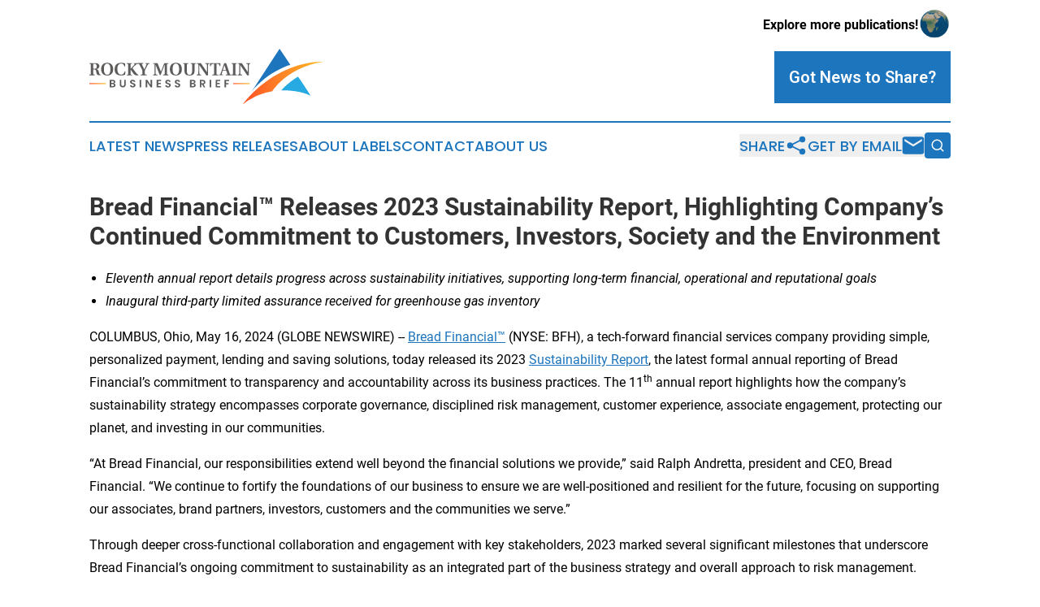

--- FILE ---
content_type: text/html;charset=utf-8
request_url: https://www.rockymountainbusinessbrief.com/article/712063295-bread-financial-releases-2023-sustainability-report-highlighting-company-s-continued-commitment-to-customers-investors-society-and-the-environment
body_size: 9637
content:
<!DOCTYPE html>
<html lang="en">
<head>
  <title>Bread Financial™ Releases 2023 Sustainability Report, Highlighting Company’s Continued Commitment to Customers, Investors, Society and the Environment | Rocky Mountain Business Brief</title>
  <meta charset="utf-8">
  <meta name="viewport" content="width=device-width, initial-scale=1">
    <meta name="description" content="Rocky Mountain Business Brief is an online news publication focusing on business &amp; economy in the Colorado: Top business and economy news from Colorado">
    <link rel="icon" href="https://cdn.newsmatics.com/agp/sites/rockymountainbusinessbrief-favicon-1.png" type="image/png">
  <meta name="csrf-token" content="KO6ua7fTNH-MI01yOlHq3Hl80A8mwFg6UCv-t6Lqjlk=">
  <meta name="csrf-param" content="authenticity_token">
  <link href="/css/styles.min.css?v8b462ddadeaeaa5f003824c404a14529ce52718c" rel="stylesheet" data-turbo-track="reload">
  <link rel="stylesheet" href="/plugins/vanilla-cookieconsent/cookieconsent.css?v8b462ddadeaeaa5f003824c404a14529ce52718c">
  
<style type="text/css">
    :root {
        --color-primary-background: rgba(29, 117, 189, 0.4);
        --color-primary: #1d75bd;
        --color-secondary: #d34220;
    }
</style>

  <script type="importmap">
    {
      "imports": {
          "adController": "/js/controllers/adController.js?v8b462ddadeaeaa5f003824c404a14529ce52718c",
          "alertDialog": "/js/controllers/alertDialog.js?v8b462ddadeaeaa5f003824c404a14529ce52718c",
          "articleListController": "/js/controllers/articleListController.js?v8b462ddadeaeaa5f003824c404a14529ce52718c",
          "dialog": "/js/controllers/dialog.js?v8b462ddadeaeaa5f003824c404a14529ce52718c",
          "flashMessage": "/js/controllers/flashMessage.js?v8b462ddadeaeaa5f003824c404a14529ce52718c",
          "gptAdController": "/js/controllers/gptAdController.js?v8b462ddadeaeaa5f003824c404a14529ce52718c",
          "hamburgerController": "/js/controllers/hamburgerController.js?v8b462ddadeaeaa5f003824c404a14529ce52718c",
          "labelsDescription": "/js/controllers/labelsDescription.js?v8b462ddadeaeaa5f003824c404a14529ce52718c",
          "searchController": "/js/controllers/searchController.js?v8b462ddadeaeaa5f003824c404a14529ce52718c",
          "videoController": "/js/controllers/videoController.js?v8b462ddadeaeaa5f003824c404a14529ce52718c",
          "navigationController": "/js/controllers/navigationController.js?v8b462ddadeaeaa5f003824c404a14529ce52718c"          
      }
    }
  </script>
  <script>
      (function(w,d,s,l,i){w[l]=w[l]||[];w[l].push({'gtm.start':
      new Date().getTime(),event:'gtm.js'});var f=d.getElementsByTagName(s)[0],
      j=d.createElement(s),dl=l!='dataLayer'?'&l='+l:'';j.async=true;
      j.src='https://www.googletagmanager.com/gtm.js?id='+i+dl;
      f.parentNode.insertBefore(j,f);
      })(window,document,'script','dataLayer','GTM-KGCXW2X');
  </script>

  <script>
    window.dataLayer.push({
      'cookie_settings': 'delta'
    });
  </script>
</head>
<body class="df-5 is-subpage">
<noscript>
  <iframe src="https://www.googletagmanager.com/ns.html?id=GTM-KGCXW2X"
          height="0" width="0" style="display:none;visibility:hidden"></iframe>
</noscript>
<div class="layout">

  <!-- Top banner -->
  <div class="max-md:hidden w-full content universal-ribbon-inner flex justify-end items-center">
    <a href="https://www.affinitygrouppublishing.com/" target="_blank" class="brands">
      <span class="font-bold text-black">Explore more publications!</span>
      <div>
        <img src="/images/globe.png" height="40" width="40" class="icon-globe"/>
      </div>
    </a>
  </div>
  <header data-controller="hamburger">
  <div class="content">
    <div class="header-top">
      <div class="flex gap-2 masthead-container justify-between items-center">
        <div class="mr-4 logo-container">
          <a href="/">
              <img src="https://cdn.newsmatics.com/agp/sites/rockymountainbusinessbrief-logo-1.svg" alt="Rocky Mountain Business Brief"
                class="max-md:!h-[60px] lg:!max-h-[115px]" height="69"
                width="auto" />
          </a>
        </div>
        <button class="hamburger relative w-8 h-6">
          <span aria-hidden="true"
            class="block absolute h-[2px] w-9 bg-[--color-primary] transform transition duration-500 ease-in-out -translate-y-[15px]"></span>
          <span aria-hidden="true"
            class="block absolute h-[2px] w-7 bg-[--color-primary] transform transition duration-500 ease-in-out translate-x-[7px]"></span>
          <span aria-hidden="true"
            class="block absolute h-[2px] w-9 bg-[--color-primary] transform transition duration-500 ease-in-out translate-y-[15px]"></span>
        </button>
        <a href="/submit-news" class="max-md:hidden button button-upload-content button-primary w-fit">
          <span>Got News to Share?</span>
        </a>
      </div>
      <!--  Screen size line  -->
      <div class="absolute bottom-0 -ml-[20px] w-screen h-[1px] bg-[--color-primary] z-50 md:hidden">
      </div>
    </div>
    <!-- Navigation bar -->
    <div class="navigation is-hidden-on-mobile" id="main-navigation">
      <div class="w-full md:hidden">
        <div data-controller="search" class="relative w-full">
  <div data-search-target="form" class="relative active">
    <form data-action="submit->search#performSearch" class="search-form">
      <input type="text" name="query" placeholder="Search..." data-search-target="input" class="search-input md:hidden" />
      <button type="button" data-action="click->search#toggle" data-search-target="icon" class="button-search">
        <img height="18" width="18" src="/images/search.svg" />
      </button>
    </form>
  </div>
</div>

      </div>
      <nav class="navigation-part">
          <a href="/latest-news" class="nav-link">
            Latest News
          </a>
          <a href="/press-releases" class="nav-link">
            Press Releases
          </a>
          <a href="/about-labels" class="nav-link">
            About Labels
          </a>
          <a href="/contact" class="nav-link">
            Contact
          </a>
          <a href="/about" class="nav-link">
            About Us
          </a>
      </nav>
      <div class="w-full md:w-auto md:justify-end">
        <div data-controller="navigation" class="header-actions hidden">
  <button class="nav-link flex gap-1 items-center" onclick="window.ShareDialog.openDialog()">
    <span data-navigation-target="text">
      Share
    </span>
    <span class="icon-share"></span>
  </button>
  <button onclick="window.AlertDialog.openDialog()" class="nav-link nav-link-email flex items-center gap-1.5">
    <span data-navigation-target="text">
      Get by Email
    </span>
    <span class="icon-mail"></span>
  </button>
  <div class="max-md:hidden">
    <div data-controller="search" class="relative w-full">
  <div data-search-target="form" class="relative active">
    <form data-action="submit->search#performSearch" class="search-form">
      <input type="text" name="query" placeholder="Search..." data-search-target="input" class="search-input md:hidden" />
      <button type="button" data-action="click->search#toggle" data-search-target="icon" class="button-search">
        <img height="18" width="18" src="/images/search.svg" />
      </button>
    </form>
  </div>
</div>

  </div>
</div>

      </div>
      <a href="/submit-news" class="md:hidden uppercase button button-upload-content button-primary w-fit">
        <span>Got News to Share?</span>
      </a>
      <a href="https://www.affinitygrouppublishing.com/" target="_blank" class="nav-link-agp">
        Explore more publications!
        <img src="/images/globe.png" height="35" width="35" />
      </a>
    </div>
  </div>
</header>

  <div id="main-content" class="content">
    <div id="flash-message"></div>
    <h1>Bread Financial™ Releases 2023 Sustainability Report, Highlighting Company’s Continued Commitment to Customers, Investors, Society and the Environment</h1>
<div class="press-release">
  
      <ul>
<li>
<em>Eleventh annual report details progress across sustainability initiatives, supporting long-term financial, operational and reputational goals</em>&#xA0;</li>
<li><em>Inaugural third-party limited assurance received for greenhouse gas inventory</em></li>
</ul>    <p>COLUMBUS, Ohio, May  16, 2024  (GLOBE NEWSWIRE) -- <a href="https://www.globenewswire.com/Tracker?data=X9GI0M3J5GikVptjfaA3zUi0McyntR00qjCtUtAc8BQ8-p_wvuU1gqr10ZAifffxt_IIclStQzWg0_6VXTuJqwn7x8LVK2KMXkQ6w6mT3sc=" rel="nofollow" target="_blank"><u>Bread Financial&#x2122;</u></a> (NYSE: BFH), a tech-forward financial services company providing simple, personalized payment, lending and saving solutions, today released its 2023 <a href="https://www.globenewswire.com/Tracker?data=Irl8ckFWlLHVS-62yOPrpmRpx9TmYLZEsaPxfFENSOrDITY1KVAm2o8znALZ2XCkBO2YXTHoCA9cdL4tYcURpvrpGKFl6BvtcXtoOYqYiV2B4Mkm2iKLoFnMGG9GAkSWOgEeWtKtQQqtlLUiBucfjSMIJg-CMikg2jFuxOrHtHeDbDuHrhG_n9Yl9bqpm-4J" rel="nofollow" target="_blank"><u>Sustainability Report</u></a>, the latest formal annual reporting of Bread Financial&#x2019;s commitment to transparency and accountability across its business practices. The 11<sup>th</sup> annual report highlights how the company&#x2019;s sustainability strategy encompasses corporate governance, disciplined risk management, customer experience, associate engagement, protecting our planet, and investing in our communities.&#xA0;</p>    <p>&#x201C;At Bread Financial, our responsibilities extend well beyond the financial solutions we provide,&#x201D; said Ralph Andretta, president and CEO, Bread Financial. &#x201C;We continue to fortify the foundations of our business to ensure we are well-positioned and resilient for the future, focusing on supporting our associates, brand partners, investors, customers and the communities we serve.&#x201D;&#xA0;</p>    <p>Through deeper cross-functional collaboration and engagement with key stakeholders, 2023 marked several significant milestones that underscore Bread Financial&#x2019;s ongoing commitment to sustainability as an integrated part of the business strategy and overall approach to risk management. These milestones include:&#xA0;</p>    <ul type="disc">
<li>
<strong>Doubled down on financial health and wellness.</strong> In 2023, Breach Financial launched its <a href="https://www.breadfinancial.com/en/help/financial-education.html" rel="nofollow" target="_blank"><u>Financial Education Hub</u></a>, an online resource that focuses on topics such as understanding credit, responsible saving, and managing debt to help customers strengthen their financial knowledge on breadfinancial.com.&#xA0;&#xA0;</li>
<li>
<strong>Created the Office of People, Policy and Governance</strong>. As part of Bread Financial&#x2019;s People and Culture function, the office was established to dedicate focus on how the company manages and complies with the numerous and ever-changing human capital requirements and policies that govern and safeguard associates and the business.<strong>&#xA0;</strong>&#xA0;</li>
<li>
<strong>Invested in associate career growth</strong>. Bread Financial launched a Career Navigator tool, an on-demand website containing all career development resources in one place, designed to guide associates and leaders on a path to career success.&#xA0;</li>
<li>
<strong>Prioritized community initiatives that align with business priorities. </strong>$8 million was invested in the community through grants, investments, donations and Community Reinvestment Act (CRA) commitments.&#xA0;&#xA0;&#xA0;</li>
</ul>    <p>&#x201C;Our growth and success are a reflection of the guiding principles and priorities that define who we are as a company, and how we positively impact and deliver value to our associates, partners, customers, investors and communities,&#x201D; said Dana Beckman, vice president and chief sustainability officer, Bread Financial. &#x201C;Together, with the support of our Board of Directors, our leadership team, and all of my colleagues, I am proud of the work we&#x2019;ve done to build upon our solid foundation and continue to accelerate and communicate progress related to our sustainability initiatives moving into 2024.&#x201D;&#xA0;</p>    <p>The 2023 Sustainability Report also details Bread Financial&#x2019;s performance against its five key sustainability tenets, such as:&#xA0;</p>    <ul type="disc">
<li>
<strong>Managing business responsibly, including </strong>through the establishment of a more comprehensive data management strategy. Additionally, the company added staff to advance supplier diversity and sustainable sourcing.&#xA0;&#xA0;</li>
<li>
<strong>Empowering customers</strong> through a new mobile app and greater self-service options, which resulted in improved, more efficient service, including reducing call transfers by 115%, minimizing customer wait times, and reducing overall call duration.&#xA0;&#xA0;</li>
<li>
<strong>Engaging associates</strong> with the addition of the New Associate Connect Business Resource Group. We are also proud to report that 44% of our senior leaders are women, and 87% of associates feel Bread Financial is a great place to work, earning us a Great Place to Work Certification<sup>&#xAE;</sup> in both the U.S. and India.&#xA0;&#xA0;&#xA0;&#xA0;&#xA0;</li>
<li>
<strong>Creating possibilities for communities </strong>by increasing hours of associate volunteerism by 160% and awarding $1 million in grants to 21 charities focused on financial wellness.&#xA0;</li>
<li>
<strong>Protecting the planet</strong> with a new Earth Month incentive program that encourages cardmembers to go paperless and expanding the use of biodegradable plastic derived from renewable sources for thecompany&#x2019;s proprietary card, the Bread Cashback&#x2122; American Express<sup>&#xAE;</sup> Credit Card.<br>
</li>
</ul>    <p>2023 was also the second year the company issued a <a href="https://www.globenewswire.com/Tracker?data=[base64]" rel="nofollow" target="_blank"><u>Task Force on Climate-related Financial Disclosures (TCFD) report</u></a>, demonstrating progress on identifying, assessing, mitigating and governing climate-related risks as well as our evolving sustainability efforts.</p>    <p>To learn more about Bread Financial&#x2019;s sustainability milestones and commitments, view the full 2023 Sustainability Report <a href="https://www.globenewswire.com/Tracker?data=F87yhgyE5IKJMe2HfcAvd6XZVh3VC2VBD1ljO9Adl2DmtUfAVRcjbwPbQQcFUXsSnzeEZWU02DZO2_Ikqf-zBdb9aczG6cPa9NL_DU1hfGagENFUXSg-uDXbX-jiH1MyQGtaa0iqMPhi4nGgM3VRCPOLyvrHjdfiC1yVhr4WSj4=" rel="nofollow" target="_blank"><u>here</u></a>.</p>    <p><strong><u>About Bread Financial&#x2122;</u></strong>&#xA0;<br><a href="https://www.globenewswire.com/Tracker?data=X9GI0M3J5GikVptjfaA3zePVQ7PaWuBCV-QEoHZ7Vst_JQbSBVkoA-LTB4Bj_B1Vhvk25HLesEiCapPl84O8ck3vrUaYlkmrYTpRanmd7Ro=" rel="nofollow" target="_blank"><u>Bread Financial&#x2122;</u></a> (NYSE: BFH) is a tech-forward financial services company providing simple, personalized payment, lending and saving solutions. The company creates opportunities for its customers and partners through digitally enabled choices that offer ease, empowerment, financial flexibility and exceptional customer experiences. Driven by a digital-first approach, data insights and white-label technology, Bread Financial delivers growth for its partners through a comprehensive suite of payment solutions that includes private-label and co-brand credit cards and <a href="https://www.globenewswire.com/Tracker?data=X9GI0M3J5GikVptjfaA3zS3wALd5XCYl-ku_L0_q01cvAds84af-TKGohrKONIwa7Gafi6bTklEfOzNuL6iG8bsbgkfj3pK5eOOGyovJGQpYJ-7F4ph-rVd1NURVJbZI" rel="nofollow" target="_blank"><u>Bread Pay&#x2122;</u></a> buy now, pay later products. Bread Financial also offers direct-to-consumer products that give customers more access, choice and freedom through its branded <a href="https://www.globenewswire.com/Tracker?data=X9GI0M3J5GikVptjfaA3zQK7WfIpLiqtBJInV7F1alzvfZNre0RvdPN6BjPQbI5PXAcrXW8JYOnnm-OCTa7yoz86_tD54vA0YcOso85NRwEVrpYFR93krPw8fe6xIHOrj6njHx3GdjSN9tWUxREIji2do0Bk-XGIOyGSGc6gaVdHJzQBecc_gN8K1DuCS72X" rel="nofollow" target="_blank"><u>Bread Cashback&#x2122; American Express&#xAE; Credit Card</u></a> and <a href="https://www.globenewswire.com/Tracker?data=X9GI0M3J5GikVptjfaA3zVH1fTaC8txp9Q9lGLa6sSEsM-mJeCRrbXcfWEh4CEVP1of-4pNVe1OPWvyvDxPki7d0rTakNRee6pesZQDs8k8=" rel="nofollow" target="_blank"><u>Bread Savings&#x2122;</u></a> products.</p>    <p>Headquartered in Columbus, Ohio, Bread Financial is powered by its approximately 7,000+ global associates and is committed to sustainable business practices. To learn more about Bread Financial, visit <a href="https://www.globenewswire.com/Tracker?data=T2SOLLwzKQhfvmLaWKFazi50e7SOHZ9h3rVZMdlcbB8uEl4iAek-arOhhDMgEW5NcQ2u5hOYjUb-yIaV9vXJEh7xatnWmXQWS_aY53D3wy0=" rel="nofollow" target="_blank"><u>breadfinancial.com</u></a> or follow us on <a href="https://www.globenewswire.com/Tracker?data=jBjYRJMxetrox8zGIxY1wQAIjZNEOlFzrY8Te9sbx2uqXl7KMeWqY-lB2-_GE3SEjMXV-owf_ETRwrETvoRubbZIJTB5lsjUOLMAiwldjmE=" rel="nofollow" target="_blank"><u>Facebook</u></a>, <a href="https://www.globenewswire.com/Tracker?data=JG4sRnC2JPIjY4SSQtAL0FOnT7ql6IiwQ0WmqpWB5k7jFwwu1qEaKQfgW-Y0GU6qAVAEmLrJFCi9bbupIQnZO7i72J8XbAps3o5XtBpdvQdZQWqoWdCqUvSLU8NQxiVq" rel="nofollow" target="_blank"><u>LinkedIn</u></a>, <a href="https://www.globenewswire.com/Tracker?data=ahpe-kxcLxsL9EXsWzFNKUh4AVSX66AuMi5-bglA2i0Vpevw1s0muDpi9pYDxOvN5oSEAoZl4iOjjtdU17VMV94xIwHy5l-XZpbtk0VO2ag=" rel="nofollow" target="_blank"><u>Twitter/X</u></a> and <a href="https://www.globenewswire.com/Tracker?data=bz3TKn9sqeJvzAwuRsk7Rdmu3_YhCG2tFmPgmCmu8nE6xtTdQ9G6si4hj2SrijzqA3p-C-LInxqWQ_PehNDmelg31f7pSNEyYKs9SJAGgyY=" rel="nofollow" target="_blank"><u>Instagram</u></a>.</p>    <p><strong>Contacts</strong></p>    <p>Brian Vereb &#x2014; Investor Relations<br><strong><a href="https://www.globenewswire.com/Tracker?data=lPQuEsu3WkL8fTzF2cIglJY-h5LjR5oCGiB0OXg-C1G_u6Q_OYFTbyaj1mZEbNN3dV0RXUFhFbTLSJAEKwXS23qtPcKRNF09ir4Fd61TeXtnjLcvSkWsCGdHDK-CbUu9" rel="nofollow" target="_blank">Brian.Vereb@breadfinancial.com</a></strong></p>    <p>Susan Haugen &#x2014; Investor Relations<br><strong><a href="https://www.globenewswire.com/Tracker?data=Z3qhKA-9pyrOpEIANbagV0j2QGuVgEFCtKcsUPFdV7Dif46D7TOlOC9YlqI45-ZFApW0AswcP2Y1E4PHkgnFsfQDKlorefPxgtu4V1u_vl95SyRvEmdujAj-DlRSqmDK" rel="nofollow" target="_blank">Susan.Haugen@breadfinancial.com</a></strong></p>    <p>Rachel Stultz &#x2014; Media<br><strong><a href="https://www.globenewswire.com/Tracker?data=BNU_bM6YCMWm1Kbbgx6BcfLUp3ZqHjvwtawlzw_-XsTAllr5kwzNmJVs10ViVcSvlmjkEvxmNKXUPG3qTCyut4iuF0jES4iNyaM26RHDpLZRwmTfp8e7_-EjNp0MYd4ZgdIANPla7IkitDD-5wbPaA==" rel="nofollow" target="_blank">Rachel.Stultz@breadfinancial.com</a></strong></p> <img class="__GNW8366DE3E__IMG" src="https://www.globenewswire.com/newsroom/ti?nf=OTExODU3NSM2MjUyOTI0IzIyNTM2OTQ="> <br><img src="https://ml.globenewswire.com/media/NGQyOWNkZTAtODdkNy00MDE3LThhZWEtZGMyZTYwNmYxZDAxLTEyNjUyNDc=/tiny/Bread-Financial-Payments-Inc-.png" referrerpolicy="no-referrer-when-downgrade"><p><a href="https://www.globenewswire.com/NewsRoom/AttachmentNg/9c986ce4-31a5-4259-bede-a707d5dd8c11" rel="nofollow"><img src="https://ml.globenewswire.com/media/9c986ce4-31a5-4259-bede-a707d5dd8c11/small/00-brand-mark-full-color-tm-png.png" border="0" width="150" height="22" alt="Primary Logo"></a></p>
    <p>
  Legal Disclaimer:
</p>
<p>
  EIN Presswire provides this news content "as is" without warranty of any kind. We do not accept any responsibility or liability
  for the accuracy, content, images, videos, licenses, completeness, legality, or reliability of the information contained in this
  article. If you have any complaints or copyright issues related to this article, kindly contact the author above.
</p>
<img class="prtr" src="https://www.einpresswire.com/tracking/article.gif?t=5&a=i9lAkXs_7O0TX9ZI&i=YV-2L9s5fFSB3iD-" alt="">
</div>

  </div>
</div>
<footer class="footer footer-with-line">
  <div class="content flex flex-col">
    <p class="footer-text text-sm mb-4 order-2 lg:order-1">© 1995-2025 Newsmatics Inc. dba Affinity Group Publishing &amp; Rocky Mountain Business Brief. All Rights Reserved.</p>
    <div class="footer-nav lg:mt-2 mb-[30px] lg:mb-0 flex gap-7 flex-wrap justify-center order-1 lg:order-2">
        <a href="/about" class="footer-link">About</a>
        <a href="/archive" class="footer-link">Press Release Archive</a>
        <a href="/submit-news" class="footer-link">Submit Press Release</a>
        <a href="/legal/terms" class="footer-link">Terms &amp; Conditions</a>
        <a href="/legal/dmca" class="footer-link">Copyright/DMCA Policy</a>
        <a href="/legal/privacy" class="footer-link">Privacy Policy</a>
        <a href="/contact" class="footer-link">Contact</a>
    </div>
  </div>
</footer>
<div data-controller="dialog" data-dialog-url-value="/" data-action="click->dialog#clickOutside">
  <dialog
    class="modal-shadow fixed backdrop:bg-black/20 z-40 text-left bg-white rounded-full w-[350px] h-[350px] overflow-visible"
    data-dialog-target="modal"
  >
    <div class="text-center h-full flex items-center justify-center">
      <button data-action="click->dialog#close" type="button" class="modal-share-close-button">
        ✖
      </button>
      <div>
        <div class="mb-4">
          <h3 class="font-bold text-[28px] mb-3">Share us</h3>
          <span class="text-[14px]">on your social networks:</span>
        </div>
        <div class="flex gap-6 justify-center text-center">
          <a href="https://www.facebook.com/sharer.php?u=https://www.rockymountainbusinessbrief.com" class="flex flex-col items-center font-bold text-[#4a4a4a] text-sm" target="_blank">
            <span class="h-[55px] flex items-center">
              <img width="40px" src="/images/fb.png" alt="Facebook" class="mb-2">
            </span>
            <span class="text-[14px]">
              Facebook
            </span>
          </a>
          <a href="https://www.linkedin.com/sharing/share-offsite/?url=https://www.rockymountainbusinessbrief.com" class="flex flex-col items-center font-bold text-[#4a4a4a] text-sm" target="_blank">
            <span class="h-[55px] flex items-center">
              <img width="40px" height="40px" src="/images/linkedin.png" alt="LinkedIn" class="mb-2">
            </span>
            <span class="text-[14px]">
            LinkedIn
            </span>
          </a>
        </div>
      </div>
    </div>
  </dialog>
</div>

<div data-controller="alert-dialog" data-action="click->alert-dialog#clickOutside">
  <dialog
    class="fixed backdrop:bg-black/20 modal-shadow z-40 text-left bg-white rounded-full w-full max-w-[450px] aspect-square overflow-visible"
    data-alert-dialog-target="modal">
    <div class="flex items-center text-center -mt-4 h-full flex-1 p-8 md:p-12">
      <button data-action="click->alert-dialog#close" type="button" class="modal-close-button">
        ✖
      </button>
      <div class="w-full" data-alert-dialog-target="subscribeForm">
        <img class="w-8 mx-auto mb-4" src="/images/agps.svg" alt="AGPs" />
        <p class="md:text-lg">Get the latest news on this topic.</p>
        <h3 class="dialog-title mt-4">SIGN UP FOR FREE TODAY</h3>
        <form data-action="submit->alert-dialog#submit" method="POST" action="/alerts">
  <input type="hidden" name="authenticity_token" value="KO6ua7fTNH-MI01yOlHq3Hl80A8mwFg6UCv-t6Lqjlk=">

  <input data-alert-dialog-target="fullnameInput" type="text" name="fullname" id="fullname" autocomplete="off" tabindex="-1">
  <label>
    <input data-alert-dialog-target="emailInput" placeholder="Email address" name="email" type="email"
      value=""
      class="rounded-xs mb-2 block w-full bg-white px-4 py-2 text-gray-900 border-[1px] border-solid border-gray-600 focus:border-2 focus:border-gray-800 placeholder:text-gray-400"
      required>
  </label>
  <div class="text-red-400 text-sm" data-alert-dialog-target="errorMessage"></div>

  <input data-alert-dialog-target="timestampInput" type="hidden" name="timestamp" value="1766458304" autocomplete="off" tabindex="-1">

  <input type="submit" value="Sign Up"
    class="!rounded-[3px] w-full mt-2 mb-4 bg-primary px-5 py-2 leading-5 font-semibold text-white hover:color-primary/75 cursor-pointer">
</form>
<a data-action="click->alert-dialog#close" class="text-black underline hover:no-underline inline-block mb-4" href="#">No Thanks</a>
<p class="text-[15px] leading-[22px]">
  By signing to this email alert, you<br /> agree to our
  <a href="/legal/terms" class="underline text-primary hover:no-underline" target="_blank">Terms & Conditions</a>
</p>

      </div>
      <div data-alert-dialog-target="checkEmail" class="hidden">
        <img class="inline-block w-9" src="/images/envelope.svg" />
        <h3 class="dialog-title">Check Your Email</h3>
        <p class="text-lg mb-12">We sent a one-time activation link to <b data-alert-dialog-target="userEmail"></b>.
          Just click on the link to
          continue.</p>
        <p class="text-lg">If you don't see the email in your inbox, check your spam folder or <a
            class="underline text-primary hover:no-underline" data-action="click->alert-dialog#showForm" href="#">try
            again</a>
        </p>
      </div>

      <!-- activated -->
      <div data-alert-dialog-target="activated" class="hidden">
        <img class="w-8 mx-auto mb-4" src="/images/agps.svg" alt="AGPs" />
        <h3 class="dialog-title">SUCCESS</h3>
        <p class="text-lg">You have successfully confirmed your email and are subscribed to <b>
            Rocky Mountain Business Brief
          </b> daily
          news alert.</p>
      </div>
      <!-- alreadyActivated -->
      <div data-alert-dialog-target="alreadyActivated" class="hidden">
        <img class="w-8 mx-auto mb-4" src="/images/agps.svg" alt="AGPs" />
        <h3 class="dialog-title">Alert was already activated</h3>
        <p class="text-lg">It looks like you have already confirmed and are receiving the <b>
            Rocky Mountain Business Brief
          </b> daily news
          alert.</p>
      </div>
      <!-- activateErrorMessage -->
      <div data-alert-dialog-target="activateErrorMessage" class="hidden">
        <img class="w-8 mx-auto mb-4" src="/images/agps.svg" alt="AGPs" />
        <h3 class="dialog-title">Oops!</h3>
        <p class="text-lg mb-4">It looks like something went wrong. Please try again.</p>
        <form data-action="submit->alert-dialog#submit" method="POST" action="/alerts">
  <input type="hidden" name="authenticity_token" value="KO6ua7fTNH-MI01yOlHq3Hl80A8mwFg6UCv-t6Lqjlk=">

  <input data-alert-dialog-target="fullnameInput" type="text" name="fullname" id="fullname" autocomplete="off" tabindex="-1">
  <label>
    <input data-alert-dialog-target="emailInput" placeholder="Email address" name="email" type="email"
      value=""
      class="rounded-xs mb-2 block w-full bg-white px-4 py-2 text-gray-900 border-[1px] border-solid border-gray-600 focus:border-2 focus:border-gray-800 placeholder:text-gray-400"
      required>
  </label>
  <div class="text-red-400 text-sm" data-alert-dialog-target="errorMessage"></div>

  <input data-alert-dialog-target="timestampInput" type="hidden" name="timestamp" value="1766458304" autocomplete="off" tabindex="-1">

  <input type="submit" value="Sign Up"
    class="!rounded-[3px] w-full mt-2 mb-4 bg-primary px-5 py-2 leading-5 font-semibold text-white hover:color-primary/75 cursor-pointer">
</form>
<a data-action="click->alert-dialog#close" class="text-black underline hover:no-underline inline-block mb-4" href="#">No Thanks</a>
<p class="text-[15px] leading-[22px]">
  By signing to this email alert, you<br /> agree to our
  <a href="/legal/terms" class="underline text-primary hover:no-underline" target="_blank">Terms & Conditions</a>
</p>

      </div>

      <!-- deactivated -->
      <div data-alert-dialog-target="deactivated" class="hidden">
        <img class="w-8 mx-auto mb-4" src="/images/agps.svg" alt="AGPs" />
        <h3 class="dialog-title">You are Unsubscribed!</h3>
        <p class="text-lg">You are no longer receiving the <b>
            Rocky Mountain Business Brief
          </b>daily news alert.</p>
      </div>
      <!-- alreadyDeactivated -->
      <div data-alert-dialog-target="alreadyDeactivated" class="hidden">
        <img class="w-8 mx-auto mb-4" src="/images/agps.svg" alt="AGPs" />
        <h3 class="dialog-title">You have already unsubscribed!</h3>
        <p class="text-lg">You are no longer receiving the <b>
            Rocky Mountain Business Brief
          </b> daily news alert.</p>
      </div>
      <!-- deactivateErrorMessage -->
      <div data-alert-dialog-target="deactivateErrorMessage" class="hidden">
        <img class="w-8 mx-auto mb-4" src="/images/agps.svg" alt="AGPs" />
        <h3 class="dialog-title">Oops!</h3>
        <p class="text-lg">Try clicking the Unsubscribe link in the email again and if it still doesn't work, <a
            href="/contact">contact us</a></p>
      </div>
    </div>
  </dialog>
</div>

<script src="/plugins/vanilla-cookieconsent/cookieconsent.umd.js?v8b462ddadeaeaa5f003824c404a14529ce52718c"></script>
  <script src="/js/cookieconsent.js?v8b462ddadeaeaa5f003824c404a14529ce52718c"></script>

<script type="module" src="/js/app.js?v8b462ddadeaeaa5f003824c404a14529ce52718c"></script>
</body>
</html>


--- FILE ---
content_type: image/svg+xml
request_url: https://cdn.newsmatics.com/agp/sites/rockymountainbusinessbrief-logo-1.svg
body_size: 12834
content:
<?xml version="1.0" encoding="UTF-8" standalone="no"?>
<svg
   xmlns:dc="http://purl.org/dc/elements/1.1/"
   xmlns:cc="http://creativecommons.org/ns#"
   xmlns:rdf="http://www.w3.org/1999/02/22-rdf-syntax-ns#"
   xmlns:svg="http://www.w3.org/2000/svg"
   xmlns="http://www.w3.org/2000/svg"
   version="1.1"
   id="Layer_1"
   x="0px"
   y="0px"
   viewBox="0 0 291.10001 69.400002"
   xml:space="preserve"
   width="291.10001"
   height="69.400002"><metadata
   id="metadata94"><rdf:RDF><cc:Work
       rdf:about=""><dc:format>image/svg+xml</dc:format><dc:type
         rdf:resource="http://purl.org/dc/dcmitype/StillImage" /></cc:Work></rdf:RDF></metadata><defs
   id="defs92" />
<style
   type="text/css"
   id="style2">
	.st0{fill:url(#SVGID_1_);}
	.st1{fill:#27AAE2;}
	.st2{fill:#1D75BD;}
	.st3{fill:#5E5B5B;}
	.st4{fill:url(#SVGID_2_);}
	.st5{fill:url(#SVGID_3_);}
</style>
<g
   id="g87"
   transform="translate(-59.4,-82.7)">
	<g
   id="g15">
		<linearGradient
   id="SVGID_1_"
   gradientUnits="userSpaceOnUse"
   x1="248.4257"
   y1="125.4099"
   x2="350.5094"
   y2="125.4099">
			<stop
   offset="0"
   style="stop-color:#FF5027"
   id="stop4" />
			<stop
   offset="1"
   style="stop-color:#FCC024"
   id="stop6" />
		</linearGradient>
		<path
   class="st0"
   d="m 350.5,98.7 c 0,0 -41.1,2.5 -66.1,37.1 0,0 -19.1,2 -35.9,16.3 -0.1,0 36.8,-53.9 102,-53.4 z"
   id="path9"
   style="fill:url(#SVGID_1_)" />
		<path
   class="st1"
   d="m 316.3,117.4 c 0,0 -12.4,7.4 -20.5,17.1 0,0 21.3,-0.9 36.1,6.7 0,0 -10.4,-16.6 -15.6,-23.8 z"
   id="path11" />
		<path
   class="st2"
   d="m 293.6,82.7 13.3,20.1 c 0,0 -27.2,7.7 -47.7,33.2 z"
   id="path13" />
	</g>
	<g
   id="g43">
		<path
   class="st3"
   d="m 64.2,113.6 c 0,1.2 0.1,1.2 1.8,1.3 v 0.8 h -6.6 v -0.8 c 1.7,-0.1 1.8,-0.2 1.8,-1.3 v -10.9 c 0,-1.2 -0.1,-1.2 -1.8,-1.3 v -0.8 h 7.2 c 3.9,0 5.1,1.7 5.1,3.8 0,2 -1.5,3.4 -3.6,3.7 v 0 c 2.3,0.6 2.7,2 3,3.8 0.2,1.1 0.5,2 1.1,2.5 0.3,0.2 0.6,0.4 1.1,0.4 v 0.8 h -1.7 c -1.9,0 -2.8,-0.5 -3.3,-2.1 -0.3,-1.1 -0.5,-2.4 -0.7,-3.2 -0.3,-1.3 -1,-1.8 -2.2,-1.8 h -1.2 z m 1.3,-5.9 c 2.2,0 3,-1.2 3,-3.2 0,-2.3 -1.4,-3.1 -2.9,-3.1 -1.3,0 -1.5,0.2 -1.5,0.9 v 5.3 h 1.4 z"
   id="path17" />
		<path
   class="st3"
   d="m 75.8,113.9 c -1.2,-1.3 -1.9,-3.3 -1.9,-5.8 0,-2.5 0.7,-4.5 1.9,-5.8 1.2,-1.3 3,-2.1 5.5,-2.1 2.5,0 4.3,0.7 5.5,2.1 1.2,1.3 1.9,3.3 1.9,5.8 0,2.5 -0.6,4.5 -1.9,5.8 -1.2,1.3 -3,2.1 -5.5,2.1 -2.4,0 -4.3,-0.8 -5.5,-2.1 z m 9.5,-5.8 c 0,-2.9 -0.6,-6.9 -4,-6.9 -3.4,0 -4,4 -4,6.9 0,3 0.6,6.9 4,6.9 3.4,0.1 4,-3.8 4,-6.9 z"
   id="path19" />
		<path
   class="st3"
   d="m 103.5,114.9 c -1.2,0.7 -3.4,1 -5,1 -2.6,0 -4.5,-0.6 -5.9,-1.8 -1.4,-1.3 -2.1,-3.3 -2.1,-5.8 0,-2.4 0.6,-4.4 1.9,-5.9 1.3,-1.4 3.4,-2.2 6.3,-2.2 1.4,0 3.5,0.3 4.7,0.9 v 3.7 h -0.8 c -0.5,-1.9 -1.5,-3.7 -4.1,-3.7 -4,0 -4.7,4.5 -4.7,6.8 0,2.5 0.7,7 4.8,7 2.6,0 3.6,-1.8 4.3,-4.2 h 0.8 z"
   id="path21" />
		<path
   class="st3"
   d="m 107.1,102.7 c 0,-1.2 -0.1,-1.2 -1.8,-1.3 v -0.8 h 6.6 v 0.8 c -1.7,0.1 -1.8,0.2 -1.8,1.3 v 5 l 2.3,-2.5 c 1.1,-1.2 2,-2.3 2.7,-3 0.3,-0.4 0.3,-0.7 -0.1,-0.7 l -0.9,-0.1 v -0.8 h 5.7 v 0.8 c -1.5,0.1 -2,0.3 -2.9,1 -1.5,1.1 -2.8,2.6 -4.4,4.3 1.4,2.1 3.4,4.8 5.2,6.9 0.7,0.8 1.3,1.2 1.7,1.4 l 0.2,0.1 v 0.8 h -1.3 c -2.2,-0.1 -3.2,-0.6 -4.7,-2.4 -1.3,-1.7 -2.3,-3.2 -3.5,-5.1 v 0 5.4 c 0,1.2 0.1,1.2 1.8,1.3 v 0.8 h -6.6 v -0.8 c 1.7,-0.1 1.8,-0.2 1.8,-1.3 z"
   id="path23" />
		<path
   class="st3"
   d="m 122.6,114.9 c 2,-0.1 2.2,-0.2 2.2,-1.3 v -3.2 c 0,-0.5 -0.2,-1 -0.4,-1.4 -0.4,-0.8 -2.9,-5.7 -3.3,-6.5 -0.5,-1 -0.7,-1.1 -1.9,-1.2 v -0.8 h 6.4 v 0.8 l -1.2,0.1 c -0.4,0 -0.5,0.3 -0.3,0.7 l 2.9,6.2 v 0 c 1,-2.1 2.3,-4.6 2.8,-6 0.2,-0.5 0.1,-0.8 -0.3,-0.8 l -1.1,-0.1 v -0.8 h 5.1 v 0.8 c -1.3,0.1 -1.6,0.3 -2.2,1.3 -0.9,1.5 -2.2,4 -3.2,6.2 -0.2,0.5 -0.4,0.9 -0.4,1.4 v 3.3 c 0,1.2 0.2,1.2 2.2,1.3 v 0.8 h -7.3 z"
   id="path25" />
		<path
   class="st3"
   d="m 138,114.9 0.8,-0.1 c 0.5,-0.1 0.8,-0.4 0.9,-1.1 0.1,-0.7 0.1,-1.6 0.1,-3.1 v -7.9 c 0,-1.2 -0.1,-1.2 -1.8,-1.3 v -0.8 h 5.3 l 4.2,10.5 v 0 l 4.2,-10.5 h 5.1 v 0.8 c -1.7,0.1 -1.8,0.2 -1.8,1.3 v 10.9 c 0,1.2 0.1,1.2 1.8,1.3 v 0.8 h -6.5 v -0.8 c 1.7,-0.1 1.8,-0.2 1.8,-1.3 V 102.7 H 152 l -4.9,12.6 H 146 l -5,-12.6 h -0.1 v 7.9 c 0,1.5 0,2.4 0.1,3.1 0.1,0.7 0.3,1 0.9,1.1 l 1.2,0.1 v 0.8 H 138 Z"
   id="path27" />
		<path
   class="st3"
   d="m 160.4,113.9 c -1.2,-1.3 -1.9,-3.3 -1.9,-5.8 0,-2.5 0.7,-4.5 1.9,-5.8 1.2,-1.3 3,-2.1 5.5,-2.1 2.5,0 4.3,0.7 5.5,2.1 1.2,1.3 1.9,3.3 1.9,5.8 0,2.5 -0.6,4.5 -1.9,5.8 -1.2,1.3 -3,2.1 -5.5,2.1 -2.5,0 -4.3,-0.8 -5.5,-2.1 z m 9.5,-5.8 c 0,-2.9 -0.6,-6.9 -4,-6.9 -3.4,0 -4,4 -4,6.9 0,3 0.6,6.9 4,6.9 3.3,0.1 3.9,-3.8 4,-6.9 z"
   id="path29" />
		<path
   class="st3"
   d="m 188.9,110.5 c 0,1.3 -0.3,2.4 -0.7,3.2 -1,1.7 -3,2.3 -5.5,2.3 -2.6,0 -4.6,-0.6 -5.5,-2.3 -0.4,-0.8 -0.7,-1.9 -0.7,-3.2 v -7.8 c 0,-1.2 -0.1,-1.2 -1.8,-1.3 v -0.8 h 6.6 v 0.8 c -1.7,0.1 -1.8,0.2 -1.8,1.3 v 7.9 c 0,2.2 0.6,4.5 3.2,4.5 2.6,0 3.2,-2.3 3.2,-4.5 v -7.9 c 0,-1.2 -0.1,-1.2 -1.8,-1.3 v -0.8 h 6.6 v 0.8 c -1.7,0.1 -1.8,0.2 -1.8,1.3 z"
   id="path31" />
		<path
   class="st3"
   d="m 196.7,100.6 c 2.4,3.7 4.9,7.3 7.4,11 h 0.1 v -5.9 c 0,-1.5 0,-2.4 -0.1,-3.1 -0.1,-0.7 -0.3,-1 -0.9,-1.1 l -1.2,-0.1 v -0.8 h 5.2 v 0.8 l -0.8,0.1 c -0.5,0.1 -0.8,0.4 -0.9,1.1 -0.1,0.7 -0.1,1.6 -0.1,3.1 v 10 h -2.1 c -2.8,-4.2 -5.5,-8.3 -8.4,-12.5 h -0.1 v 7.4 c 0,1.5 0,2.4 0.1,3.1 0.1,0.7 0.3,1 0.9,1.1 l 1.2,0.1 v 0.8 h -5.2 v -0.8 l 0.8,-0.1 c 0.5,-0.1 0.8,-0.4 0.9,-1.1 0.1,-0.7 0.1,-1.6 0.1,-3.1 v -7.9 c 0,-1.2 -0.1,-1.2 -1.8,-1.3 v -0.8 z"
   id="path33" />
		<path
   class="st3"
   d="m 210.7,114.9 1.3,-0.1 c 0.8,-0.1 0.9,-0.3 0.9,-1.2 v -12.1 h -1 c -2.2,0 -2.5,0.8 -3.1,3 H 208 v -3.9 h 12.8 v 3.9 H 220 c -0.6,-2.2 -0.9,-3 -3.1,-3 h -1 v 12.1 c 0,0.8 0.1,1.1 0.9,1.2 l 1.3,0.1 v 0.8 h -7.4 z"
   id="path35" />
		<path
   class="st3"
   d="m 219.1,114.9 c 1.3,0 1.5,-0.2 1.9,-1.3 0.6,-1.6 1.4,-3.9 2.1,-6 l 2.4,-7 h 2.3 l 4.4,13.2 c 0.3,1 0.6,1.1 1.8,1.1 v 0.8 h -6.4 v -0.8 l 1.2,-0.1 c 0.5,0 0.6,-0.3 0.5,-0.9 l -1.3,-3.8 h -4.5 c -0.4,1.4 -0.8,2.6 -1.1,3.8 -0.1,0.5 -0.1,0.8 0.4,0.8 l 1.2,0.1 v 0.8 h -5 v -0.7 z m 8.6,-5.7 -1.9,-5.9 h -0.1 c -0.2,0.7 -1.6,5.1 -1.9,5.9 z"
   id="path37" />
		<path
   class="st3"
   d="m 239.2,113.6 c 0,1.2 0.1,1.2 1.8,1.3 v 0.8 h -6.6 v -0.8 c 1.7,-0.1 1.8,-0.2 1.8,-1.3 v -10.9 c 0,-1.2 -0.1,-1.2 -1.8,-1.3 v -0.8 h 6.6 v 0.8 c -1.7,0.1 -1.8,0.2 -1.8,1.3 z"
   id="path39" />
		<path
   class="st3"
   d="m 247.1,100.6 c 2.4,3.7 4.9,7.3 7.4,11 h 0.1 v -5.9 c 0,-1.5 0,-2.4 -0.1,-3.1 -0.1,-0.7 -0.3,-1 -0.9,-1.1 l -1.2,-0.1 v -0.8 h 5.2 v 0.8 l -0.8,0.1 c -0.5,0.1 -0.8,0.4 -0.9,1.1 -0.1,0.7 -0.1,1.6 -0.1,3.1 v 10 h -2.1 c -2.8,-4.2 -5.5,-8.3 -8.4,-12.5 h -0.1 v 7.4 c 0,1.5 0,2.4 0.1,3.1 0.1,0.7 0.3,1 0.9,1.1 l 1.2,0.1 v 0.8 h -5.2 v -0.8 l 0.8,-0.1 c 0.5,-0.1 0.8,-0.4 0.9,-1.1 0.1,-0.7 0.1,-1.6 0.1,-3.1 v -7.9 c 0,-1.2 -0.1,-1.2 -1.8,-1.3 v -0.8 z"
   id="path41" />
	</g>
	<g
   id="g71">
		<path
   class="st3"
   d="m 91,126.7 c 0.3,0.4 0.5,0.9 0.5,1.5 0,0.8 -0.3,1.4 -0.8,1.8 -0.5,0.5 -1.3,0.7 -2.3,0.7 h -4 v -9.3 h 3.9 c 0.9,0 1.7,0.2 2.2,0.6 0.5,0.4 0.8,1 0.8,1.7 0,0.6 -0.2,1.1 -0.5,1.4 -0.3,0.4 -0.7,0.6 -1.2,0.7 0.6,0.3 1.1,0.5 1.4,0.9 z m -4.6,-1.4 H 88 c 0.5,0 0.8,-0.1 1.1,-0.3 0.2,-0.2 0.4,-0.5 0.4,-0.9 0,-0.4 -0.1,-0.7 -0.4,-0.9 -0.2,-0.2 -0.6,-0.3 -1.1,-0.3 h -1.6 z m 2.8,3.6 c 0.3,-0.2 0.4,-0.5 0.4,-0.9 0,-0.4 -0.1,-0.7 -0.4,-1 -0.3,-0.2 -0.6,-0.3 -1.1,-0.3 h -1.7 v 2.5 h 1.8 c 0.4,0 0.8,-0.1 1,-0.3 z"
   id="path45" />
		<path
   class="st3"
   d="m 98.6,121.5 v 5.4 c 0,0.7 0.2,1.3 0.5,1.6 0.3,0.4 0.8,0.5 1.4,0.5 0.6,0 1.1,-0.2 1.4,-0.5 0.3,-0.4 0.5,-0.9 0.5,-1.6 v -5.4 h 1.8 v 5.4 c 0,0.9 -0.2,1.6 -0.5,2.2 -0.3,0.6 -0.8,1 -1.3,1.3 -0.6,0.3 -1.2,0.4 -1.9,0.4 -1.1,0 -2,-0.3 -2.7,-1 -0.7,-0.7 -1,-1.6 -1,-2.9 v -5.4 z"
   id="path47" />
		<path
   class="st3"
   d="m 115.7,129.5 c -0.2,0.4 -0.6,0.7 -1.1,1 -0.5,0.2 -1,0.4 -1.7,0.4 -0.7,0 -1.2,-0.1 -1.8,-0.3 -0.5,-0.2 -0.9,-0.5 -1.2,-1 -0.3,-0.4 -0.5,-0.9 -0.5,-1.5 h 2 c 0,0.4 0.2,0.7 0.5,0.9 0.3,0.2 0.6,0.4 1,0.4 0.4,0 0.7,-0.1 0.9,-0.3 0.2,-0.2 0.3,-0.5 0.3,-0.8 0,-0.3 -0.1,-0.5 -0.2,-0.7 -0.2,-0.2 -0.4,-0.3 -0.6,-0.5 -0.3,-0.1 -0.6,-0.2 -1.1,-0.4 -0.6,-0.2 -1.1,-0.4 -1.4,-0.6 -0.4,-0.2 -0.7,-0.5 -0.9,-0.8 -0.3,-0.4 -0.4,-0.8 -0.4,-1.4 0,-0.8 0.3,-1.4 0.9,-1.9 0.6,-0.5 1.3,-0.7 2.3,-0.7 1,0 1.8,0.2 2.3,0.7 0.6,0.5 0.9,1.1 1,1.9 h -2 c -0.1,-0.3 -0.2,-0.6 -0.4,-0.8 -0.2,-0.2 -0.5,-0.3 -0.9,-0.3 -0.3,0 -0.6,0.1 -0.8,0.3 -0.2,0.2 -0.3,0.4 -0.3,0.8 0,0.3 0.1,0.5 0.2,0.7 0.2,0.2 0.4,0.3 0.6,0.4 0.2,0.1 0.6,0.2 1,0.4 0.6,0.2 1.1,0.4 1.5,0.6 0.4,0.2 0.7,0.5 1,0.8 0.3,0.4 0.4,0.8 0.4,1.4 -0.3,0.5 -0.4,0.9 -0.6,1.3 z"
   id="path49" />
		<path
   class="st3"
   d="m 123.2,121.5 v 9.3 h -1.9 v -9.3 z"
   id="path51" />
		<path
   class="st3"
   d="m 136.7,130.7 h -1.9 l -4.1,-6.3 v 6.3 h -1.9 v -9.3 h 1.9 l 4.1,6.4 v -6.4 h 1.9 z"
   id="path53" />
		<path
   class="st3"
   d="m 144.1,122.9 v 2.4 h 3.3 v 1.4 h -3.3 v 2.5 h 3.7 v 1.5 h -5.5 v -9.3 h 5.5 v 1.5 z"
   id="path55" />
		<path
   class="st3"
   d="m 159.1,129.5 c -0.2,0.4 -0.6,0.7 -1.1,1 -0.5,0.2 -1,0.4 -1.7,0.4 -0.7,0 -1.2,-0.1 -1.8,-0.3 -0.5,-0.2 -0.9,-0.5 -1.2,-1 -0.3,-0.4 -0.5,-0.9 -0.5,-1.5 h 2 c 0,0.4 0.2,0.7 0.5,0.9 0.3,0.2 0.6,0.4 1,0.4 0.4,0 0.7,-0.1 0.9,-0.3 0.2,-0.2 0.3,-0.5 0.3,-0.8 0,-0.3 -0.1,-0.5 -0.2,-0.7 -0.2,-0.2 -0.4,-0.3 -0.6,-0.5 -0.3,-0.1 -0.6,-0.2 -1.1,-0.4 -0.6,-0.2 -1.1,-0.4 -1.4,-0.6 -0.4,-0.2 -0.7,-0.5 -0.9,-0.8 -0.3,-0.4 -0.4,-0.8 -0.4,-1.4 0,-0.8 0.3,-1.4 0.9,-1.9 0.6,-0.5 1.3,-0.7 2.3,-0.7 1,0 1.8,0.2 2.3,0.7 0.6,0.5 0.9,1.1 1,1.9 h -2 c -0.1,-0.3 -0.2,-0.6 -0.4,-0.8 -0.2,-0.2 -0.5,-0.3 -0.9,-0.3 -0.3,0 -0.6,0.1 -0.8,0.3 -0.2,0.2 -0.3,0.4 -0.3,0.8 0,0.3 0.1,0.5 0.2,0.7 0.2,0.2 0.4,0.3 0.6,0.4 0.2,0.1 0.6,0.2 1,0.4 0.6,0.2 1.1,0.4 1.5,0.6 0.4,0.2 0.7,0.5 1,0.8 0.3,0.4 0.4,0.8 0.4,1.4 -0.2,0.5 -0.4,0.9 -0.6,1.3 z"
   id="path57" />
		<path
   class="st3"
   d="m 170.8,129.5 c -0.2,0.4 -0.6,0.7 -1.1,1 -0.5,0.3 -1,0.4 -1.7,0.4 -0.7,0 -1.2,-0.1 -1.8,-0.3 -0.5,-0.2 -0.9,-0.5 -1.2,-1 -0.3,-0.4 -0.5,-0.9 -0.5,-1.5 h 2 c 0,0.4 0.2,0.7 0.5,0.9 0.3,0.2 0.6,0.4 1,0.4 0.4,0 0.7,-0.1 0.9,-0.3 0.2,-0.2 0.3,-0.5 0.3,-0.8 0,-0.3 -0.1,-0.5 -0.2,-0.7 -0.2,-0.2 -0.4,-0.3 -0.6,-0.5 -0.3,-0.1 -0.6,-0.2 -1.1,-0.4 -0.6,-0.2 -1.1,-0.4 -1.4,-0.6 -0.4,-0.2 -0.7,-0.5 -0.9,-0.8 -0.3,-0.4 -0.4,-0.8 -0.4,-1.4 0,-0.8 0.3,-1.4 0.9,-1.9 0.6,-0.5 1.3,-0.7 2.3,-0.7 1,0 1.8,0.2 2.3,0.7 0.6,0.5 0.9,1.1 1,1.9 h -2 c -0.1,-0.3 -0.2,-0.6 -0.4,-0.8 -0.2,-0.2 -0.5,-0.3 -0.9,-0.3 -0.3,0 -0.6,0.1 -0.8,0.3 -0.2,0.2 -0.3,0.4 -0.3,0.8 0,0.3 0.1,0.5 0.2,0.7 0.2,0.2 0.4,0.3 0.6,0.4 0.2,0.1 0.6,0.2 1,0.4 0.6,0.2 1.1,0.4 1.5,0.6 0.4,0.2 0.7,0.5 1,0.8 0.3,0.4 0.4,0.8 0.4,1.4 -0.3,0.5 -0.4,0.9 -0.6,1.3 z"
   id="path59" />
		<path
   class="st3"
   d="m 189.8,126.7 c 0.3,0.4 0.5,0.9 0.5,1.5 0,0.8 -0.3,1.4 -0.8,1.8 -0.5,0.5 -1.3,0.7 -2.3,0.7 h -4 v -9.3 h 3.9 c 0.9,0 1.7,0.2 2.2,0.6 0.5,0.4 0.8,1 0.8,1.7 0,0.6 -0.2,1.1 -0.5,1.4 -0.3,0.3 -0.7,0.6 -1.2,0.7 0.6,0.3 1,0.5 1.4,0.9 z m -4.7,-1.4 h 1.7 c 0.5,0 0.8,-0.1 1.1,-0.3 0.2,-0.2 0.4,-0.5 0.4,-0.9 0,-0.4 -0.1,-0.7 -0.4,-0.9 -0.2,-0.2 -0.6,-0.3 -1.1,-0.3 h -1.6 v 2.4 z m 2.9,3.6 c 0.3,-0.2 0.4,-0.5 0.4,-0.9 0,-0.4 -0.1,-0.7 -0.4,-1 -0.3,-0.3 -0.6,-0.3 -1.1,-0.3 h -1.7 v 2.5 h 1.8 c 0.3,0 0.7,-0.1 1,-0.3 z"
   id="path61" />
		<path
   class="st3"
   d="m 200.3,130.7 -2.2,-3.6 h -0.8 v 3.6 h -1.9 v -9.3 h 3.5 c 1.1,0 1.9,0.3 2.5,0.8 0.6,0.5 0.8,1.2 0.8,2.1 0,0.7 -0.2,1.3 -0.6,1.8 -0.4,0.5 -1,0.8 -1.7,0.9 l 2.3,3.7 z m -3,-4.9 h 1.5 c 1.1,0 1.6,-0.5 1.6,-1.4 0,-0.4 -0.1,-0.8 -0.4,-1 -0.3,-0.2 -0.7,-0.4 -1.2,-0.4 h -1.5 z"
   id="path63" />
		<path
   class="st3"
   d="m 209.4,121.5 v 9.3 h -1.9 v -9.3 z"
   id="path65" />
		<path
   class="st3"
   d="m 216.8,122.9 v 2.4 h 3.3 v 1.4 h -3.3 v 2.5 h 3.7 v 1.5 H 215 v -9.3 h 5.5 v 1.5 z"
   id="path67" />
		<path
   class="st3"
   d="m 231.6,121.5 v 1.5 h -3.9 v 2.5 h 3.1 v 1.4 h -3.1 v 3.9 h -1.9 v -9.3 z"
   id="path69" />
	</g>
	<linearGradient
   id="SVGID_2_"
   gradientUnits="userSpaceOnUse"
   x1="59.419102"
   y1="126.0932"
   x2="79.847801"
   y2="126.0932">
		<stop
   offset="0"
   style="stop-color:#FF5027"
   id="stop73" />
		<stop
   offset="1"
   style="stop-color:#FCC024"
   id="stop75" />
	</linearGradient>
	<rect
   x="59.400002"
   y="125.5"
   class="st4"
   width="20.4"
   height="1.2"
   id="rect78"
   style="fill:url(#SVGID_2_)" />
	<linearGradient
   id="SVGID_3_"
   gradientUnits="userSpaceOnUse"
   x1="236.5295"
   y1="126.0932"
   x2="256.9581"
   y2="126.0932">
		<stop
   offset="0"
   style="stop-color:#FF5027"
   id="stop80" />
		<stop
   offset="1"
   style="stop-color:#FCC024"
   id="stop82" />
	</linearGradient>
	<rect
   x="236.5"
   y="125.5"
   class="st5"
   width="20.4"
   height="1.2"
   id="rect85"
   style="fill:url(#SVGID_3_)" />
</g>
</svg>
